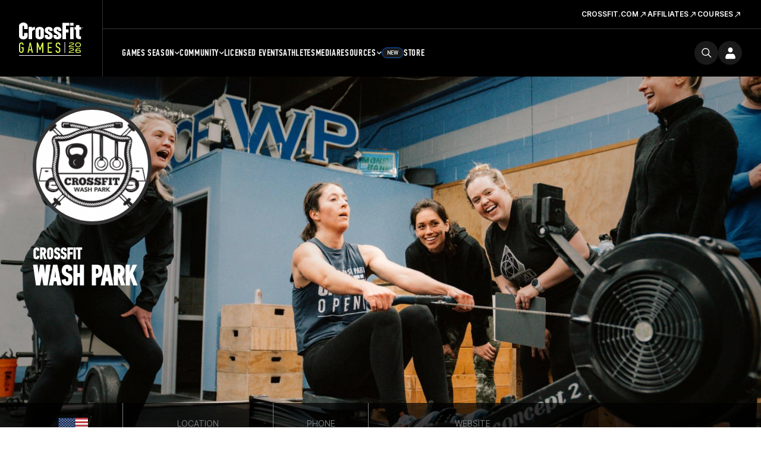

--- FILE ---
content_type: image/svg+xml
request_url: https://assets.crossfit.com/build/img/sites/games/leaderboard/down-caret-dark.svg
body_size: 217
content:
<svg width="16" height="16" viewBox="0 0 16 16" fill="none" xmlns="http://www.w3.org/2000/svg">
<path fill-rule="evenodd" clip-rule="evenodd" d="M1.74609 6.15124L7.99375 11.1992L14.2414 6.15124L13.0134 4.80078L7.99376 8.85659L2.97406 4.80078L1.74609 6.15124Z" fill="black"/>
</svg>


--- FILE ---
content_type: text/javascript
request_url: https://games.crossfit.com/assets/build/games-content-tabs.js
body_size: 97
content:
define([ "jquery" ], function($) {
    var $li = $(".cf-content-dropdown .dropdown-menu li");
    $li.find('a[data-toggle="tab"]').click(function() {
        $li.removeClass("active");
        var active_year = $(this).text();
        $("#dropdownYearsMenu").html(active_year + ' <span class="caret"></span>');
    });
});

--- FILE ---
content_type: text/javascript
request_url: https://games.crossfit.com/assets/build/games-video-detail.js
body_size: 83
content:
define([ "jquery" ], function($) {
    $mobileNavLinks = $(".video-mobile-nav a");
    $mobileNavLinks.click(function(e) {
        $mobileNavLinks.removeClass("active");
        $(".video-text-content, .video-sidebar").hide();
        $(e.currentTarget).addClass("active");
        var showNav = $(e.currentTarget).data("navSection");
        $("." + showNav).show();
    });
});